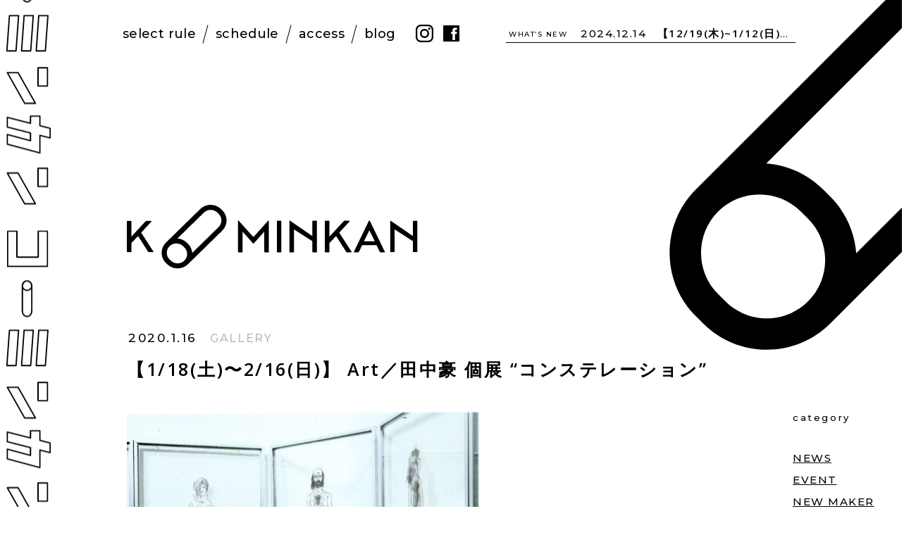

--- FILE ---
content_type: text/html; charset=UTF-8
request_url: http://ko-minkan.jp/archives/413
body_size: 9891
content:
<!DOCTYPE html>
<html dir="ltr" lang="ja" prefix="og: http://ogp.me/ns#">
<head>
<!-- Google tag (gtag.js) -->
<script async src="https://www.googletagmanager.com/gtag/js?id=G-ZYRLK4D0YN"></script>
<script>
  window.dataLayer = window.dataLayer || [];
  function gtag(){dataLayer.push(arguments);}
  gtag('js', new Date());

  gtag('config', 'G-ZYRLK4D0YN');
</script>
<meta charset="utf-8">
<title>【1/18(土)〜2/16(日)】 Art／田中豪 個展 “コンステレーション” | BLOG | コーミンカン - KOMINKAN</title>
	<style>img:is([sizes="auto" i], [sizes^="auto," i]) { contain-intrinsic-size: 3000px 1500px }</style>
	
		<!-- All in One SEO 4.8.2 - aioseo.com -->
	<meta name="robots" content="max-image-preview:large" />
	<meta name="author" content="kominkan"/>
	<link rel="canonical" href="http://ko-minkan.jp/archives/413" />
	<meta name="generator" content="All in One SEO (AIOSEO) 4.8.2" />
		<meta property="og:locale" content="ja_JP" />
		<meta property="og:site_name" content="KOMINKAN - コーミンカン | みらい長崎ココウォーク5F ライフスタイルストア・ギャラリー" />
		<meta property="og:type" content="blog" />
		<meta property="og:title" content="【1/18(土)〜2/16(日)】 Art／田中豪 個展 “コンステレーション” | BLOG | コーミンカン - KOMINKAN" />
		<meta property="og:url" content="http://ko-minkan.jp/archives/413" />
		<meta property="og:image" content="http://ko-minkan.jp/wp/wp-content/uploads/2020/01/bcb64f43893a22dc51cefc02d8fad340.jpg" />
		<meta property="og:image:width" content="2000" />
		<meta property="og:image:height" content="1403" />
		<meta name="twitter:card" content="summary" />
		<meta name="twitter:title" content="【1/18(土)〜2/16(日)】 Art／田中豪 個展 “コンステレーション” | BLOG | コーミンカン - KOMINKAN" />
		<meta name="twitter:image" content="http://ko-minkan.jp/wp/wp-content/uploads/2020/01/bcb64f43893a22dc51cefc02d8fad340.jpg" />
		<script type="application/ld+json" class="aioseo-schema">
			{"@context":"https:\/\/schema.org","@graph":[{"@type":"Article","@id":"http:\/\/ko-minkan.jp\/archives\/413#article","name":"\u30101\/18(\u571f)\u301c2\/16(\u65e5)\u3011 Art\uff0f\u7530\u4e2d\u8c6a \u500b\u5c55 \u201c\u30b3\u30f3\u30b9\u30c6\u30ec\u30fc\u30b7\u30e7\u30f3\u201d | BLOG | \u30b3\u30fc\u30df\u30f3\u30ab\u30f3 - KOMINKAN","headline":"\u30101\/18(\u571f)\u301c2\/16(\u65e5)\u3011 Art\uff0f\u7530\u4e2d\u8c6a \u500b\u5c55 \u201c\u30b3\u30f3\u30b9\u30c6\u30ec\u30fc\u30b7\u30e7\u30f3\u201d","author":{"@id":"http:\/\/ko-minkan.jp\/archives\/author\/kominkan#author"},"publisher":{"@id":"http:\/\/ko-minkan.jp\/#organization"},"image":{"@type":"ImageObject","url":"http:\/\/ko-minkan.jp\/wp\/wp-content\/uploads\/2020\/01\/bcb64f43893a22dc51cefc02d8fad340.jpg","width":2000,"height":1403},"datePublished":"2020-01-16T23:23:27+09:00","dateModified":"2020-01-16T23:30:25+09:00","inLanguage":"ja","mainEntityOfPage":{"@id":"http:\/\/ko-minkan.jp\/archives\/413#webpage"},"isPartOf":{"@id":"http:\/\/ko-minkan.jp\/archives\/413#webpage"},"articleSection":"GALLERY"},{"@type":"BreadcrumbList","@id":"http:\/\/ko-minkan.jp\/archives\/413#breadcrumblist","itemListElement":[{"@type":"ListItem","@id":"http:\/\/ko-minkan.jp\/#listItem","position":1,"name":"\u5bb6"}]},{"@type":"Organization","@id":"http:\/\/ko-minkan.jp\/#organization","name":"\u30b3\u30fc\u30df\u30f3\u30ab\u30f3 - KOMINKAN","url":"http:\/\/ko-minkan.jp\/","sameAs":["https:\/\/www.instagram.com\/kominkan\/"]},{"@type":"Person","@id":"http:\/\/ko-minkan.jp\/archives\/author\/kominkan#author","url":"http:\/\/ko-minkan.jp\/archives\/author\/kominkan","name":"kominkan","image":{"@type":"ImageObject","@id":"http:\/\/ko-minkan.jp\/archives\/413#authorImage","url":"https:\/\/secure.gravatar.com\/avatar\/d3de9c9cbd97485d01531ee4807bca606b7c6f9923462d0be2cfdda4bebf36f8?s=96&d=mm&r=g","width":96,"height":96,"caption":"kominkan"}},{"@type":"WebPage","@id":"http:\/\/ko-minkan.jp\/archives\/413#webpage","url":"http:\/\/ko-minkan.jp\/archives\/413","name":"\u30101\/18(\u571f)\u301c2\/16(\u65e5)\u3011 Art\uff0f\u7530\u4e2d\u8c6a \u500b\u5c55 \u201c\u30b3\u30f3\u30b9\u30c6\u30ec\u30fc\u30b7\u30e7\u30f3\u201d | BLOG | \u30b3\u30fc\u30df\u30f3\u30ab\u30f3 - KOMINKAN","inLanguage":"ja","isPartOf":{"@id":"http:\/\/ko-minkan.jp\/#website"},"breadcrumb":{"@id":"http:\/\/ko-minkan.jp\/archives\/413#breadcrumblist"},"author":{"@id":"http:\/\/ko-minkan.jp\/archives\/author\/kominkan#author"},"creator":{"@id":"http:\/\/ko-minkan.jp\/archives\/author\/kominkan#author"},"image":{"@type":"ImageObject","url":"http:\/\/ko-minkan.jp\/wp\/wp-content\/uploads\/2020\/01\/bcb64f43893a22dc51cefc02d8fad340.jpg","@id":"http:\/\/ko-minkan.jp\/archives\/413\/#mainImage","width":2000,"height":1403},"primaryImageOfPage":{"@id":"http:\/\/ko-minkan.jp\/archives\/413#mainImage"},"datePublished":"2020-01-16T23:23:27+09:00","dateModified":"2020-01-16T23:30:25+09:00"},{"@type":"WebSite","@id":"http:\/\/ko-minkan.jp\/#website","url":"http:\/\/ko-minkan.jp\/","name":"\u30b3\u30fc\u30df\u30f3\u30ab\u30f3 - KOMINKAN","inLanguage":"ja","publisher":{"@id":"http:\/\/ko-minkan.jp\/#organization"}}]}
		</script>
		<!-- All in One SEO -->

<link rel='stylesheet' id='wp-block-library-css' href='http://ko-minkan.jp/wp/wp-includes/css/dist/block-library/style.min.css?ver=6.8.3' type='text/css' media='all' />
<style id='classic-theme-styles-inline-css' type='text/css'>
/*! This file is auto-generated */
.wp-block-button__link{color:#fff;background-color:#32373c;border-radius:9999px;box-shadow:none;text-decoration:none;padding:calc(.667em + 2px) calc(1.333em + 2px);font-size:1.125em}.wp-block-file__button{background:#32373c;color:#fff;text-decoration:none}
</style>
<style id='global-styles-inline-css' type='text/css'>
:root{--wp--preset--aspect-ratio--square: 1;--wp--preset--aspect-ratio--4-3: 4/3;--wp--preset--aspect-ratio--3-4: 3/4;--wp--preset--aspect-ratio--3-2: 3/2;--wp--preset--aspect-ratio--2-3: 2/3;--wp--preset--aspect-ratio--16-9: 16/9;--wp--preset--aspect-ratio--9-16: 9/16;--wp--preset--color--black: #000000;--wp--preset--color--cyan-bluish-gray: #abb8c3;--wp--preset--color--white: #ffffff;--wp--preset--color--pale-pink: #f78da7;--wp--preset--color--vivid-red: #cf2e2e;--wp--preset--color--luminous-vivid-orange: #ff6900;--wp--preset--color--luminous-vivid-amber: #fcb900;--wp--preset--color--light-green-cyan: #7bdcb5;--wp--preset--color--vivid-green-cyan: #00d084;--wp--preset--color--pale-cyan-blue: #8ed1fc;--wp--preset--color--vivid-cyan-blue: #0693e3;--wp--preset--color--vivid-purple: #9b51e0;--wp--preset--gradient--vivid-cyan-blue-to-vivid-purple: linear-gradient(135deg,rgba(6,147,227,1) 0%,rgb(155,81,224) 100%);--wp--preset--gradient--light-green-cyan-to-vivid-green-cyan: linear-gradient(135deg,rgb(122,220,180) 0%,rgb(0,208,130) 100%);--wp--preset--gradient--luminous-vivid-amber-to-luminous-vivid-orange: linear-gradient(135deg,rgba(252,185,0,1) 0%,rgba(255,105,0,1) 100%);--wp--preset--gradient--luminous-vivid-orange-to-vivid-red: linear-gradient(135deg,rgba(255,105,0,1) 0%,rgb(207,46,46) 100%);--wp--preset--gradient--very-light-gray-to-cyan-bluish-gray: linear-gradient(135deg,rgb(238,238,238) 0%,rgb(169,184,195) 100%);--wp--preset--gradient--cool-to-warm-spectrum: linear-gradient(135deg,rgb(74,234,220) 0%,rgb(151,120,209) 20%,rgb(207,42,186) 40%,rgb(238,44,130) 60%,rgb(251,105,98) 80%,rgb(254,248,76) 100%);--wp--preset--gradient--blush-light-purple: linear-gradient(135deg,rgb(255,206,236) 0%,rgb(152,150,240) 100%);--wp--preset--gradient--blush-bordeaux: linear-gradient(135deg,rgb(254,205,165) 0%,rgb(254,45,45) 50%,rgb(107,0,62) 100%);--wp--preset--gradient--luminous-dusk: linear-gradient(135deg,rgb(255,203,112) 0%,rgb(199,81,192) 50%,rgb(65,88,208) 100%);--wp--preset--gradient--pale-ocean: linear-gradient(135deg,rgb(255,245,203) 0%,rgb(182,227,212) 50%,rgb(51,167,181) 100%);--wp--preset--gradient--electric-grass: linear-gradient(135deg,rgb(202,248,128) 0%,rgb(113,206,126) 100%);--wp--preset--gradient--midnight: linear-gradient(135deg,rgb(2,3,129) 0%,rgb(40,116,252) 100%);--wp--preset--font-size--small: 13px;--wp--preset--font-size--medium: 20px;--wp--preset--font-size--large: 36px;--wp--preset--font-size--x-large: 42px;--wp--preset--spacing--20: 0.44rem;--wp--preset--spacing--30: 0.67rem;--wp--preset--spacing--40: 1rem;--wp--preset--spacing--50: 1.5rem;--wp--preset--spacing--60: 2.25rem;--wp--preset--spacing--70: 3.38rem;--wp--preset--spacing--80: 5.06rem;--wp--preset--shadow--natural: 6px 6px 9px rgba(0, 0, 0, 0.2);--wp--preset--shadow--deep: 12px 12px 50px rgba(0, 0, 0, 0.4);--wp--preset--shadow--sharp: 6px 6px 0px rgba(0, 0, 0, 0.2);--wp--preset--shadow--outlined: 6px 6px 0px -3px rgba(255, 255, 255, 1), 6px 6px rgba(0, 0, 0, 1);--wp--preset--shadow--crisp: 6px 6px 0px rgba(0, 0, 0, 1);}:where(.is-layout-flex){gap: 0.5em;}:where(.is-layout-grid){gap: 0.5em;}body .is-layout-flex{display: flex;}.is-layout-flex{flex-wrap: wrap;align-items: center;}.is-layout-flex > :is(*, div){margin: 0;}body .is-layout-grid{display: grid;}.is-layout-grid > :is(*, div){margin: 0;}:where(.wp-block-columns.is-layout-flex){gap: 2em;}:where(.wp-block-columns.is-layout-grid){gap: 2em;}:where(.wp-block-post-template.is-layout-flex){gap: 1.25em;}:where(.wp-block-post-template.is-layout-grid){gap: 1.25em;}.has-black-color{color: var(--wp--preset--color--black) !important;}.has-cyan-bluish-gray-color{color: var(--wp--preset--color--cyan-bluish-gray) !important;}.has-white-color{color: var(--wp--preset--color--white) !important;}.has-pale-pink-color{color: var(--wp--preset--color--pale-pink) !important;}.has-vivid-red-color{color: var(--wp--preset--color--vivid-red) !important;}.has-luminous-vivid-orange-color{color: var(--wp--preset--color--luminous-vivid-orange) !important;}.has-luminous-vivid-amber-color{color: var(--wp--preset--color--luminous-vivid-amber) !important;}.has-light-green-cyan-color{color: var(--wp--preset--color--light-green-cyan) !important;}.has-vivid-green-cyan-color{color: var(--wp--preset--color--vivid-green-cyan) !important;}.has-pale-cyan-blue-color{color: var(--wp--preset--color--pale-cyan-blue) !important;}.has-vivid-cyan-blue-color{color: var(--wp--preset--color--vivid-cyan-blue) !important;}.has-vivid-purple-color{color: var(--wp--preset--color--vivid-purple) !important;}.has-black-background-color{background-color: var(--wp--preset--color--black) !important;}.has-cyan-bluish-gray-background-color{background-color: var(--wp--preset--color--cyan-bluish-gray) !important;}.has-white-background-color{background-color: var(--wp--preset--color--white) !important;}.has-pale-pink-background-color{background-color: var(--wp--preset--color--pale-pink) !important;}.has-vivid-red-background-color{background-color: var(--wp--preset--color--vivid-red) !important;}.has-luminous-vivid-orange-background-color{background-color: var(--wp--preset--color--luminous-vivid-orange) !important;}.has-luminous-vivid-amber-background-color{background-color: var(--wp--preset--color--luminous-vivid-amber) !important;}.has-light-green-cyan-background-color{background-color: var(--wp--preset--color--light-green-cyan) !important;}.has-vivid-green-cyan-background-color{background-color: var(--wp--preset--color--vivid-green-cyan) !important;}.has-pale-cyan-blue-background-color{background-color: var(--wp--preset--color--pale-cyan-blue) !important;}.has-vivid-cyan-blue-background-color{background-color: var(--wp--preset--color--vivid-cyan-blue) !important;}.has-vivid-purple-background-color{background-color: var(--wp--preset--color--vivid-purple) !important;}.has-black-border-color{border-color: var(--wp--preset--color--black) !important;}.has-cyan-bluish-gray-border-color{border-color: var(--wp--preset--color--cyan-bluish-gray) !important;}.has-white-border-color{border-color: var(--wp--preset--color--white) !important;}.has-pale-pink-border-color{border-color: var(--wp--preset--color--pale-pink) !important;}.has-vivid-red-border-color{border-color: var(--wp--preset--color--vivid-red) !important;}.has-luminous-vivid-orange-border-color{border-color: var(--wp--preset--color--luminous-vivid-orange) !important;}.has-luminous-vivid-amber-border-color{border-color: var(--wp--preset--color--luminous-vivid-amber) !important;}.has-light-green-cyan-border-color{border-color: var(--wp--preset--color--light-green-cyan) !important;}.has-vivid-green-cyan-border-color{border-color: var(--wp--preset--color--vivid-green-cyan) !important;}.has-pale-cyan-blue-border-color{border-color: var(--wp--preset--color--pale-cyan-blue) !important;}.has-vivid-cyan-blue-border-color{border-color: var(--wp--preset--color--vivid-cyan-blue) !important;}.has-vivid-purple-border-color{border-color: var(--wp--preset--color--vivid-purple) !important;}.has-vivid-cyan-blue-to-vivid-purple-gradient-background{background: var(--wp--preset--gradient--vivid-cyan-blue-to-vivid-purple) !important;}.has-light-green-cyan-to-vivid-green-cyan-gradient-background{background: var(--wp--preset--gradient--light-green-cyan-to-vivid-green-cyan) !important;}.has-luminous-vivid-amber-to-luminous-vivid-orange-gradient-background{background: var(--wp--preset--gradient--luminous-vivid-amber-to-luminous-vivid-orange) !important;}.has-luminous-vivid-orange-to-vivid-red-gradient-background{background: var(--wp--preset--gradient--luminous-vivid-orange-to-vivid-red) !important;}.has-very-light-gray-to-cyan-bluish-gray-gradient-background{background: var(--wp--preset--gradient--very-light-gray-to-cyan-bluish-gray) !important;}.has-cool-to-warm-spectrum-gradient-background{background: var(--wp--preset--gradient--cool-to-warm-spectrum) !important;}.has-blush-light-purple-gradient-background{background: var(--wp--preset--gradient--blush-light-purple) !important;}.has-blush-bordeaux-gradient-background{background: var(--wp--preset--gradient--blush-bordeaux) !important;}.has-luminous-dusk-gradient-background{background: var(--wp--preset--gradient--luminous-dusk) !important;}.has-pale-ocean-gradient-background{background: var(--wp--preset--gradient--pale-ocean) !important;}.has-electric-grass-gradient-background{background: var(--wp--preset--gradient--electric-grass) !important;}.has-midnight-gradient-background{background: var(--wp--preset--gradient--midnight) !important;}.has-small-font-size{font-size: var(--wp--preset--font-size--small) !important;}.has-medium-font-size{font-size: var(--wp--preset--font-size--medium) !important;}.has-large-font-size{font-size: var(--wp--preset--font-size--large) !important;}.has-x-large-font-size{font-size: var(--wp--preset--font-size--x-large) !important;}
:where(.wp-block-post-template.is-layout-flex){gap: 1.25em;}:where(.wp-block-post-template.is-layout-grid){gap: 1.25em;}
:where(.wp-block-columns.is-layout-flex){gap: 2em;}:where(.wp-block-columns.is-layout-grid){gap: 2em;}
:root :where(.wp-block-pullquote){font-size: 1.5em;line-height: 1.6;}
</style>
<style id='akismet-widget-style-inline-css' type='text/css'>

			.a-stats {
				--akismet-color-mid-green: #357b49;
				--akismet-color-white: #fff;
				--akismet-color-light-grey: #f6f7f7;

				max-width: 350px;
				width: auto;
			}

			.a-stats * {
				all: unset;
				box-sizing: border-box;
			}

			.a-stats strong {
				font-weight: 600;
			}

			.a-stats a.a-stats__link,
			.a-stats a.a-stats__link:visited,
			.a-stats a.a-stats__link:active {
				background: var(--akismet-color-mid-green);
				border: none;
				box-shadow: none;
				border-radius: 8px;
				color: var(--akismet-color-white);
				cursor: pointer;
				display: block;
				font-family: -apple-system, BlinkMacSystemFont, 'Segoe UI', 'Roboto', 'Oxygen-Sans', 'Ubuntu', 'Cantarell', 'Helvetica Neue', sans-serif;
				font-weight: 500;
				padding: 12px;
				text-align: center;
				text-decoration: none;
				transition: all 0.2s ease;
			}

			/* Extra specificity to deal with TwentyTwentyOne focus style */
			.widget .a-stats a.a-stats__link:focus {
				background: var(--akismet-color-mid-green);
				color: var(--akismet-color-white);
				text-decoration: none;
			}

			.a-stats a.a-stats__link:hover {
				filter: brightness(110%);
				box-shadow: 0 4px 12px rgba(0, 0, 0, 0.06), 0 0 2px rgba(0, 0, 0, 0.16);
			}

			.a-stats .count {
				color: var(--akismet-color-white);
				display: block;
				font-size: 1.5em;
				line-height: 1.4;
				padding: 0 13px;
				white-space: nowrap;
			}
		
</style>
<link rel="https://api.w.org/" href="http://ko-minkan.jp/wp-json/" /><link rel="alternate" title="JSON" type="application/json" href="http://ko-minkan.jp/wp-json/wp/v2/posts/413" /><link rel="EditURI" type="application/rsd+xml" title="RSD" href="http://ko-minkan.jp/wp/xmlrpc.php?rsd" />
<link rel='shortlink' href='http://ko-minkan.jp/?p=413' />
<link rel="alternate" title="oEmbed (JSON)" type="application/json+oembed" href="http://ko-minkan.jp/wp-json/oembed/1.0/embed?url=http%3A%2F%2Fko-minkan.jp%2Farchives%2F413" />
<link rel="alternate" title="oEmbed (XML)" type="text/xml+oembed" href="http://ko-minkan.jp/wp-json/oembed/1.0/embed?url=http%3A%2F%2Fko-minkan.jp%2Farchives%2F413&#038;format=xml" />
<meta http-equiv="X-UA-Compatible" content="IE=edge">
<meta name="viewport" content="width=1300, user-scalable=yes">
<meta name="format-detection" content="telephone=no">
<link rel="alternate" type="application/rss+xml" title="RSS 2.0" href="http://ko-minkan.jp/feed">
<link rel="alternate" type="text/xml" title="RSS .92" href="http://ko-minkan.jp/feed/rss">
<link rel="alternate" type="application/atom+xml" title="Atom 1.0" href="http://ko-minkan.jp/feed/atom">
<link rel="alternate" type="application/rss+xml" title="RSS" href="http://ko-minkan.jp/index.rdf">
<link rel="icon" href="http://ko-minkan.jp/wp/wp-content/themes/kominkan/favicon.ico" type="image/vnd.microsoft.icon">
<link rel="shortcut icon" href="http://ko-minkan.jp/wp/wp-content/themes/kominkan/favicon.ico">
<link rel="apple-touch-icon-precomposed" href="/_ico/icon.png">
<link rel="stylesheet" href="http://ko-minkan.jp/wp/wp-content/themes/kominkan/css/reset.css">
<link rel="stylesheet" href="http://ko-minkan.jp/wp/wp-content/themes/kominkan/style.css">
<link rel="stylesheet" href="http://ko-minkan.jp/wp/wp-content/themes/kominkan/css/top.css?202601220302">
<link rel="stylesheet" href="http://ko-minkan.jp/wp/wp-content/themes/kominkan/css/blog.css">
<link rel="stylesheet" href="http://ko-minkan.jp/wp/wp-content/themes/kominkan/css/slick.css">

<meta property="og:locale" content="ja_JP">
<meta property="fb:admins" content="">
<meta property="og:site_name" content="コーミンカン &#8211; KOMINKAN">
<meta property="og:type" content="blog">
<meta property='og:url' content="http://ko-minkan.jp/archives/413">
<meta property='og:title' content="【1/18(土)〜2/16(日)】 Art／田中豪 個展 “コンステレーション” | BLOG | コーミンカン &#8211; KOMINKAN">
<meta property='og:description' content="
&nbsp;
“コンステレーション”とは、“星座”と訳したり、
心理学用語では“布置、配置”と訳されます。
今回の展示では、名前も物語もないキャラクターたちを
星々に見立てて、壁に配置します。
星の何気ない配置によって、星座の名が付けられ物語のイメージが生まれるように、
キャラクターたちの何気ない配置によって、
観賞される方々の頭の中に、物語のイメージを生じさせようと試みました。
奇妙で滑稽なキャラクターたちの姿を、是非楽しんでいってください。
&nbsp;
&nbsp;
&nbsp;

">
<meta name="description" content="
&nbsp;
“コンステレーション”とは、“星座”と訳したり、
心理学用語では“布置、配置”と訳されます。
今回の展示では、名前も物語もないキャラクターたちを
星々に見立てて、壁に配置します。
星の何気ない配置によって、星座の名が付けられ物語のイメージが生まれるように、
キャラクターたちの何気ない配置によって、
観賞される方々の頭の中に、物語のイメージを生じさせようと試みました。
奇妙で滑稽なキャラクターたちの姿を、是非楽しんでいってください。
&nbsp;
&nbsp;
&nbsp;

">
</head>

<body id="pc">
<div id="loading"></div>


<div id="wrap">
<div class="logo-mark-fix">
	<i></i>
	<img src="http://ko-minkan.jp/wp/wp-content/themes/kominkan/img/share/logo-mark.svg">
</div>
<div class="logo-loop slider-logo"></div>

<header>
	<div class="inner">
				<nav class="gnav font-sans">
	<ul>
		<li id="gnav-rule"><a href="http://ko-minkan.jp/#sec-rule" title="セレクトルール">select rule</a></li>
		<li id="gnav-schedule"><a href="http://ko-minkan.jp/#sec-schedule" title="スケジュール">schedule</a></li>
		<li id="gnav-access"><a href="http://ko-minkan.jp/#footer" title="アクセス">access</a></li>
		<li id="gnav-blog"><a href="http://ko-minkan.jp/blog" title="ブログ">blog</a></li>
	</ul>
</nav>		<ul class="sns-list">
	<li><a href="https://www.instagram.com/kominkan/" target="_blank" title="instagram"><img src="http://ko-minkan.jp/wp/wp-content/themes/kominkan/img/share/ico-instagram.svg" alt="instagram"></a></li>
	<li><a href="https://www.facebook.com/Kominkan-405842416558442" target="_blank" title="facebook"><img src="http://ko-minkan.jp/wp/wp-content/themes/kominkan/img/share/ico-facebook.svg" alt="facebook"></a></li>
</ul>
				<div class="blog-top">
			<h2 class="font-sans">WHAT’S NEW</h2>
			<div class="slider-blog">
								<article><a href="http://ko-minkan.jp/archives/1744" title="【12/19(木)~1/12(日)】KURODA／クロダ">
					<time class="font-sans">2024.12.14</time>
					<span>【12/19(木)~1/12(日)】KURODA／クロダ</span>
				</a></article>
								<article><a href="http://ko-minkan.jp/archives/1743" title="【12/19(木)~1/12(日)】西口靴下／にしぐちくつした">
					<time class="font-sans">2024.12.14</time>
					<span>【12/19(木)~1/12(日)】西口靴下／にしぐちくつした</span>
				</a></article>
								<article><a href="http://ko-minkan.jp/archives/1742" title="【12/19(木)~1/12(日)】SUMIZUMI／スミズミ">
					<time class="font-sans">2024.12.14</time>
					<span>【12/19(木)~1/12(日)】SUMIZUMI／スミズミ</span>
				</a></article>
								<article><a href="http://ko-minkan.jp/archives/1745" title="【12/19(木)~1/12(日)】Workshop／AYAMI TOMINAGA exhibition  コラージュで オリジナルの スマホケースを 作りましょう！">
					<time class="font-sans">2024.12.14</time>
					<span>【12/19(木)~1/12(日)】Workshop／AYAMI TOMINAGA exhibition  コラージュで オリジナルの スマホケースを 作りましょう！</span>
				</a></article>
								<article><a href="http://ko-minkan.jp/archives/1741" title="【12/19(木)~1/12(日)】Art／AYAMI TOMINAGA exhibition Overwrite">
					<time class="font-sans">2024.12.14</time>
					<span>【12/19(木)~1/12(日)】Art／AYAMI TOMINAGA exhibition Overwrite</span>
				</a></article>
								<article><a href="http://ko-minkan.jp/archives/1740" title="【12/19(木)~1/12(日)】Special／みんなのお墨付き！">
					<time class="font-sans">2024.12.14</time>
					<span>【12/19(木)~1/12(日)】Special／みんなのお墨付き！</span>
				</a></article>
								<article><a href="http://ko-minkan.jp/archives/1935" title="【1/16(金)~2/15(日)】SPECIAL／北風と花">
					<time class="font-sans">2026.1.16</time>
					<span>【1/16(金)~2/15(日)】SPECIAL／北風と花</span>
				</a></article>
								<article><a href="http://ko-minkan.jp/archives/1930" title="【1/16(金)~2/15(日)】ART／花はこう咲くみたいな話">
					<time class="font-sans">2026.1.16</time>
					<span>【1/16(金)~2/15(日)】ART／花はこう咲くみたいな話</span>
				</a></article>
								<article><a href="http://ko-minkan.jp/archives/1928" title="【12/18(木)~1/12(月・祝)】ART／「踊るひらがな」展 Calligraphy Challenge">
					<time class="font-sans">2025.12.15</time>
					<span>【12/18(木)~1/12(月・祝)】ART／「踊るひらがな」展 Calligraphy Challenge</span>
				</a></article>
							</div>
		</div>
					</div>
</header>

<main id="mainContents">
<div id="blogContents" class="single">
<div class="title-page">
	<div class="logo"><a href="http://ko-minkan.jp" title="トップページ"><img src="http://ko-minkan.jp/wp/wp-content/themes/kominkan/img/share/logo.svg" alt="KOMINKAN - コーミンカン"></a></div>
</div>


<div class="blog-area">
	<article>
		<div class="blog-title">
			<div class="font-sans">
				<time>2020.1.16</time>
				<ul class="post-categories">
	<li><a href="http://ko-minkan.jp/archives/category/gallery" rel="category tag">GALLERY</a></li></ul>			</div>
			<h1>【1/18(土)〜2/16(日)】 Art／田中豪 個展 “コンステレーション”</h1>
		</div>
		<div class="blog-main">
		<p><img fetchpriority="high" decoding="async" class="alignnone wp-image-414" src="http://ko-minkan.jp/wp/wp-content/uploads/2020/01/bcb64f43893a22dc51cefc02d8fad340-870x610.jpg" alt="" width="500" height="351" srcset="http://ko-minkan.jp/wp/wp-content/uploads/2020/01/bcb64f43893a22dc51cefc02d8fad340-870x610.jpg 870w, http://ko-minkan.jp/wp/wp-content/uploads/2020/01/bcb64f43893a22dc51cefc02d8fad340-768x539.jpg 768w, http://ko-minkan.jp/wp/wp-content/uploads/2020/01/bcb64f43893a22dc51cefc02d8fad340.jpg 2000w" sizes="(max-width: 500px) 100vw, 500px" /><img decoding="async" class="alignnone wp-image-415" src="http://ko-minkan.jp/wp/wp-content/uploads/2020/01/7709e82e5e2a6a3108ad47b2d7ec514e-870x607.jpg" alt="" width="500" height="349" srcset="http://ko-minkan.jp/wp/wp-content/uploads/2020/01/7709e82e5e2a6a3108ad47b2d7ec514e-870x607.jpg 870w, http://ko-minkan.jp/wp/wp-content/uploads/2020/01/7709e82e5e2a6a3108ad47b2d7ec514e-768x536.jpg 768w, http://ko-minkan.jp/wp/wp-content/uploads/2020/01/7709e82e5e2a6a3108ad47b2d7ec514e.jpg 2000w" sizes="(max-width: 500px) 100vw, 500px" /><img decoding="async" class="alignnone wp-image-416" src="http://ko-minkan.jp/wp/wp-content/uploads/2020/01/e8f6d751f262d326b6ce94e58d7be6ee-870x1226.jpg" alt="" width="500" height="705" srcset="http://ko-minkan.jp/wp/wp-content/uploads/2020/01/e8f6d751f262d326b6ce94e58d7be6ee-870x1226.jpg 870w, http://ko-minkan.jp/wp/wp-content/uploads/2020/01/e8f6d751f262d326b6ce94e58d7be6ee-768x1082.jpg 768w, http://ko-minkan.jp/wp/wp-content/uploads/2020/01/e8f6d751f262d326b6ce94e58d7be6ee.jpg 1419w" sizes="(max-width: 500px) 100vw, 500px" /></p>
<p>&nbsp;</p>
<p>“コンステレーション”とは、“星座”と訳したり、<br />
心理学用語では“布置、配置”と訳されます。<br />
今回の展示では、名前も物語もないキャラクターたちを<br />
星々に見立てて、壁に配置します。</p>
<p>星の何気ない配置によって、星座の名が付けられ物語のイメージが生まれるように、<br />
キャラクターたちの何気ない配置によって、<br />
観賞される方々の頭の中に、物語のイメージを生じさせようと試みました。</p>
<p>奇妙で滑稽なキャラクターたちの姿を、是非楽しんでいってください。</p>
<p>&nbsp;</p>
<p>&nbsp;</p>
<p>&nbsp;</p>
<p><img decoding="async" class="alignnone wp-image-417" src="http://ko-minkan.jp/wp/wp-content/uploads/2020/01/64c43737996ad4cea42c5517b24e0bac-870x1018.jpg" alt="" width="200" height="234" srcset="http://ko-minkan.jp/wp/wp-content/uploads/2020/01/64c43737996ad4cea42c5517b24e0bac-870x1018.jpg 870w, http://ko-minkan.jp/wp/wp-content/uploads/2020/01/64c43737996ad4cea42c5517b24e0bac-768x899.jpg 768w, http://ko-minkan.jp/wp/wp-content/uploads/2020/01/64c43737996ad4cea42c5517b24e0bac.jpg 1317w" sizes="(max-width: 200px) 100vw, 200px" /></p>
		</div>
				<div class="sec-table">
				<h3>田中 豪（たなか ごう）</h3>		<table class="blog-table">
									<tr>
				<th>プロフィール</th>
				<td>1983年 長崎県生まれ。京都府在住。<br />
2011年「ザ・チョイス」入選、<br />
2012年には、グラフィック界の次世代を担う若手を発掘する<br />
「1_WALL」展 第6回グランプリを獲得。<br />
「DISCO」（2013年 銀座）や「ユーレイヒョーホン」（2015年 大阪）<br />
「ICONS」（2016年 京都）など各地で個展をひらく。</td>
			</tr>
						<tr>
				<th>在廊日</th>
				<td>1/18(土)、1/19(日)、2/2(日)、2/16(日)<br />
10:00〜17:00　※時間は共通</td>
			</tr>
								</table>
				<h3>ワークショップ｜スクリーントーンを貼ってみよう</h3>		<table class="blog-table">
									<tr>
				<th>内容</th>
				<td>田中豪さんの絵にスクリーントーンを貼ってみましょう。<br />
イラストのお持ち込みも可能です。</td>
			</tr>
						<tr>
				<th>日時</th>
				<td>2/2(日)<br />
10:00〜12:00、13:00〜17:00</td>
			</tr>
						<tr>
				<th>所要時間</th>
				<td>30分ほど</td>
			</tr>
						<tr>
				<th>参加費</th>
				<td>500円（税抜）</td>
			</tr>
						<tr>
				<th>場所</th>
				<td>coco gallery</td>
			</tr>
						<tr>
				<th>予約</th>
				<td>不要、随時受付</td>
			</tr>
								</table>
				</div>
		
				<ul class="blog-link">
					<li class="btn-link"><a href="https://www.instagram.com/ugokanata.1093/" target="blank" title="Instagram@ugokanata.1093">Instagram@ugokanata.1093</a></li>
						</ul>
			</article>
</div>

<aside class="side-area font-sans">
	<h2>category</h2>
	<ul class="category-list">
			<li class="cat-item cat-item-1"><a href="http://ko-minkan.jp/archives/category/news">NEWS</a>
</li>
	<li class="cat-item cat-item-2"><a href="http://ko-minkan.jp/archives/category/event">EVENT</a>
</li>
	<li class="cat-item cat-item-3"><a href="http://ko-minkan.jp/archives/category/new-maker">NEW MAKER</a>
</li>
	<li class="cat-item cat-item-4"><a href="http://ko-minkan.jp/archives/category/workshop">WORKSHOP</a>
</li>
	<li class="cat-item cat-item-5"><a href="http://ko-minkan.jp/archives/category/gallery">GALLERY</a>
</li>
	</ul>
	<h2>archive</h2>
	<dl>
				<dt><a  href="http://ko-minkan.jp/archives/date/2026">
			2026		</a></dt>
		<dd>
						<div><a  href="http://ko-minkan.jp/archives/date/2026/01">
				2026.01			</a></div>
					</dd>
				<dt><a  href="http://ko-minkan.jp/archives/date/2025">
			2025		</a></dt>
		<dd>
						<div><a  href="http://ko-minkan.jp/archives/date/2025/12">
				2025.12			</a></div>
						<div><a  href="http://ko-minkan.jp/archives/date/2025/10">
				2025.10			</a></div>
						<div><a  href="http://ko-minkan.jp/archives/date/2025/09">
				2025.09			</a></div>
						<div><a  href="http://ko-minkan.jp/archives/date/2025/08">
				2025.08			</a></div>
						<div><a  href="http://ko-minkan.jp/archives/date/2025/06">
				2025.06			</a></div>
						<div><a  href="http://ko-minkan.jp/archives/date/2025/04">
				2025.04			</a></div>
						<div><a  href="http://ko-minkan.jp/archives/date/2025/02">
				2025.02			</a></div>
					</dd>
				<dt><a  href="http://ko-minkan.jp/archives/date/2024">
			2024		</a></dt>
		<dd>
						<div><a  href="http://ko-minkan.jp/archives/date/2024/12">
				2024.12			</a></div>
						<div><a  href="http://ko-minkan.jp/archives/date/2024/11">
				2024.11			</a></div>
						<div><a  href="http://ko-minkan.jp/archives/date/2024/10">
				2024.10			</a></div>
						<div><a  href="http://ko-minkan.jp/archives/date/2024/09">
				2024.09			</a></div>
						<div><a  href="http://ko-minkan.jp/archives/date/2024/08">
				2024.08			</a></div>
						<div><a  href="http://ko-minkan.jp/archives/date/2024/07">
				2024.07			</a></div>
						<div><a  href="http://ko-minkan.jp/archives/date/2024/06">
				2024.06			</a></div>
						<div><a  href="http://ko-minkan.jp/archives/date/2024/05">
				2024.05			</a></div>
						<div><a  href="http://ko-minkan.jp/archives/date/2024/04">
				2024.04			</a></div>
						<div><a  href="http://ko-minkan.jp/archives/date/2024/03">
				2024.03			</a></div>
						<div><a  href="http://ko-minkan.jp/archives/date/2024/02">
				2024.02			</a></div>
						<div><a  href="http://ko-minkan.jp/archives/date/2024/01">
				2024.01			</a></div>
					</dd>
				<dt><a  href="http://ko-minkan.jp/archives/date/2023">
			2023		</a></dt>
		<dd>
						<div><a  href="http://ko-minkan.jp/archives/date/2023/12">
				2023.12			</a></div>
						<div><a  href="http://ko-minkan.jp/archives/date/2023/11">
				2023.11			</a></div>
						<div><a  href="http://ko-minkan.jp/archives/date/2023/10">
				2023.10			</a></div>
						<div><a  href="http://ko-minkan.jp/archives/date/2023/08">
				2023.08			</a></div>
						<div><a  href="http://ko-minkan.jp/archives/date/2023/07">
				2023.07			</a></div>
						<div><a  href="http://ko-minkan.jp/archives/date/2023/06">
				2023.06			</a></div>
						<div><a  href="http://ko-minkan.jp/archives/date/2023/05">
				2023.05			</a></div>
						<div><a  href="http://ko-minkan.jp/archives/date/2023/04">
				2023.04			</a></div>
						<div><a  href="http://ko-minkan.jp/archives/date/2023/03">
				2023.03			</a></div>
						<div><a  href="http://ko-minkan.jp/archives/date/2023/02">
				2023.02			</a></div>
					</dd>
				<dt><a  href="http://ko-minkan.jp/archives/date/2022">
			2022		</a></dt>
		<dd>
						<div><a  href="http://ko-minkan.jp/archives/date/2022/12">
				2022.12			</a></div>
						<div><a  href="http://ko-minkan.jp/archives/date/2022/11">
				2022.11			</a></div>
						<div><a  href="http://ko-minkan.jp/archives/date/2022/10">
				2022.10			</a></div>
						<div><a  href="http://ko-minkan.jp/archives/date/2022/09">
				2022.09			</a></div>
						<div><a  href="http://ko-minkan.jp/archives/date/2022/08">
				2022.08			</a></div>
						<div><a  href="http://ko-minkan.jp/archives/date/2022/07">
				2022.07			</a></div>
						<div><a  href="http://ko-minkan.jp/archives/date/2022/06">
				2022.06			</a></div>
						<div><a  href="http://ko-minkan.jp/archives/date/2022/05">
				2022.05			</a></div>
						<div><a  href="http://ko-minkan.jp/archives/date/2022/04">
				2022.04			</a></div>
						<div><a  href="http://ko-minkan.jp/archives/date/2022/03">
				2022.03			</a></div>
						<div><a  href="http://ko-minkan.jp/archives/date/2022/01">
				2022.01			</a></div>
					</dd>
				<dt><a  href="http://ko-minkan.jp/archives/date/2021">
			2021		</a></dt>
		<dd>
						<div><a  href="http://ko-minkan.jp/archives/date/2021/12">
				2021.12			</a></div>
						<div><a  href="http://ko-minkan.jp/archives/date/2021/11">
				2021.11			</a></div>
						<div><a  href="http://ko-minkan.jp/archives/date/2021/10">
				2021.10			</a></div>
						<div><a  href="http://ko-minkan.jp/archives/date/2021/09">
				2021.09			</a></div>
						<div><a  href="http://ko-minkan.jp/archives/date/2021/08">
				2021.08			</a></div>
						<div><a  href="http://ko-minkan.jp/archives/date/2021/07">
				2021.07			</a></div>
						<div><a  href="http://ko-minkan.jp/archives/date/2021/06">
				2021.06			</a></div>
						<div><a  href="http://ko-minkan.jp/archives/date/2021/05">
				2021.05			</a></div>
						<div><a  href="http://ko-minkan.jp/archives/date/2021/04">
				2021.04			</a></div>
						<div><a  href="http://ko-minkan.jp/archives/date/2021/03">
				2021.03			</a></div>
						<div><a  href="http://ko-minkan.jp/archives/date/2021/02">
				2021.02			</a></div>
					</dd>
				<dt><a  href="http://ko-minkan.jp/archives/date/2020">
			2020		</a></dt>
		<dd>
						<div><a  href="http://ko-minkan.jp/archives/date/2020/12">
				2020.12			</a></div>
						<div><a  href="http://ko-minkan.jp/archives/date/2020/11">
				2020.11			</a></div>
						<div><a  href="http://ko-minkan.jp/archives/date/2020/10">
				2020.10			</a></div>
						<div><a  href="http://ko-minkan.jp/archives/date/2020/09">
				2020.09			</a></div>
						<div><a  href="http://ko-minkan.jp/archives/date/2020/08">
				2020.08			</a></div>
						<div><a  href="http://ko-minkan.jp/archives/date/2020/07">
				2020.07			</a></div>
						<div><a  href="http://ko-minkan.jp/archives/date/2020/06">
				2020.06			</a></div>
						<div><a  href="http://ko-minkan.jp/archives/date/2020/05">
				2020.05			</a></div>
						<div><a  href="http://ko-minkan.jp/archives/date/2020/04">
				2020.04			</a></div>
						<div><a  href="http://ko-minkan.jp/archives/date/2020/03">
				2020.03			</a></div>
						<div><a  href="http://ko-minkan.jp/archives/date/2020/02">
				2020.02			</a></div>
						<div><a  href="http://ko-minkan.jp/archives/date/2020/01">
				2020.01			</a></div>
					</dd>
				<dt><a  href="http://ko-minkan.jp/archives/date/2019">
			2019		</a></dt>
		<dd>
						<div><a  href="http://ko-minkan.jp/archives/date/2019/12">
				2019.12			</a></div>
						<div><a  href="http://ko-minkan.jp/archives/date/2019/11">
				2019.11			</a></div>
						<div><a  href="http://ko-minkan.jp/archives/date/2019/09">
				2019.09			</a></div>
						<div><a  href="http://ko-minkan.jp/archives/date/2019/08">
				2019.08			</a></div>
						<div><a  href="http://ko-minkan.jp/archives/date/2019/07">
				2019.07			</a></div>
						<div><a  href="http://ko-minkan.jp/archives/date/2019/06">
				2019.06			</a></div>
						<div><a  href="http://ko-minkan.jp/archives/date/2019/05">
				2019.05			</a></div>
						<div><a  href="http://ko-minkan.jp/archives/date/2019/04">
				2019.04			</a></div>
					</dd>
				<dt><a  href="http://ko-minkan.jp/archives/date/2018">
			2018		</a></dt>
		<dd>
						<div><a  href="http://ko-minkan.jp/archives/date/2018/11">
				2018.11			</a></div>
						<div><a  href="http://ko-minkan.jp/archives/date/2018/10">
				2018.10			</a></div>
						<div><a  href="http://ko-minkan.jp/archives/date/2018/09">
				2018.09			</a></div>
						<div><a  href="http://ko-minkan.jp/archives/date/2018/08">
				2018.08			</a></div>
						<div><a  href="http://ko-minkan.jp/archives/date/2018/07">
				2018.07			</a></div>
					</dd>
	</dl>
</aside>



</div>

</div>
</main><!-- /#mainContents -->

<footer id="footer">
	<div class="inner">
		<div class="logo"><a href="http://ko-minkan.jp" title="トップページ"><img src="http://ko-minkan.jp/wp/wp-content/themes/kominkan/img/share/logo.svg" alt="KOMINKAN - コーミンカン"></a></div>
		<address><span>852-8104</span>
		長崎県長崎市茂里町1番55 COCOWALK 5F<br>
		TEL 095-814-0828 / OPEN 10:00-21:00<br>
		<a href="&#109;a&#105;&#108;&#116;&#111;&#58;k&#97;&#105;r&#97;n&#64;ko-&#109;&#105;nka&#110;.jp">&#107;a&#105;&#114;an&#64;k&#111;&#45;&#109;&#105;nk&#97;&#110;.jp</a></address>
		<ul class="sns-list">
	<li><a href="https://www.instagram.com/kominkan/" target="_blank" title="instagram"><img src="http://ko-minkan.jp/wp/wp-content/themes/kominkan/img/share/ico-instagram.svg" alt="instagram"></a></li>
	<li><a href="https://www.facebook.com/Kominkan-405842416558442" target="_blank" title="facebook"><img src="http://ko-minkan.jp/wp/wp-content/themes/kominkan/img/share/ico-facebook.svg" alt="facebook"></a></li>
</ul>
			</div>
	<!-- 	<div class="date"><img src="http://ko-minkan.jp/wp/wp-content/themes/kominkan/img/share/date-s.svg" alt="2018.7.20 FRI OPEN みらい長崎ココウォーク5Fにオープン！"></div> -->
		<div id="gMap"><iframe src="https://www.google.com/maps/embed?pb=!1m18!1m12!1m3!1d3355.124118217707!2d129.8626314159384!3d32.762440992033966!2m3!1f0!2f0!3f0!3m2!1i1024!2i768!4f13.1!3m3!1m2!1s0x3515532c3ac5bced%3A0xbb1bdab676b5a6e2!2z44Kz44O844Of44Oz44Kr44OzIEtPTUlOS0FO!5e0!3m2!1sja!2sjp!4v1535973806934" width="100%" height="545" frameborder="0" style="border:0" allowfullscreen></iframe></div>
</footer>

</div><!-- /#wrap -->

<script type="speculationrules">
{"prefetch":[{"source":"document","where":{"and":[{"href_matches":"\/*"},{"not":{"href_matches":["\/wp\/wp-*.php","\/wp\/wp-admin\/*","\/wp\/wp-content\/uploads\/*","\/wp\/wp-content\/*","\/wp\/wp-content\/plugins\/*","\/wp\/wp-content\/themes\/kominkan\/*","\/*\\?(.+)"]}},{"not":{"selector_matches":"a[rel~=\"nofollow\"]"}},{"not":{"selector_matches":".no-prefetch, .no-prefetch a"}}]},"eagerness":"conservative"}]}
</script>

<script src="http://ko-minkan.jp/wp/wp-content/themes/kominkan/js/jquery.min.js"></script>
<script src="http://ko-minkan.jp/wp/wp-content/themes/kominkan/js/jquery.pjax.min.js"></script>

<script src="http://ko-minkan.jp/wp/wp-content/themes/kominkan/js/slick.min.js"></script>
<script src="http://ko-minkan.jp/wp/wp-content/themes/kominkan/js/jquery.matchHeight-min.js"></script>
<script src="http://ko-minkan.jp/wp/wp-content/themes/kominkan/js/velocity.js"></script>
<script src="http://ko-minkan.jp/wp/wp-content/themes/kominkan/js/init.js"></script>

<link href="https://fonts.googleapis.com/css?family=Montserrat:500,400" rel="stylesheet">
<link href="https://fonts.googleapis.com/css?family=Open+Sans:400,600" rel="stylesheet">

</body>
</html>

--- FILE ---
content_type: text/css
request_url: http://ko-minkan.jp/wp/wp-content/themes/kominkan/style.css
body_size: 2855
content:
@charset "utf-8";
/*
Theme Name: ko-minkan
Theme URI: http://ko-minkan.jp/
Description: 専用のベーステーマ
Author: ko-minkan
Url: http://ko-minkan.jp/
Version: 1.0
*/

/* common
---------------------------------------------------------------------------*/
body {
	background-color: #FFFFFF;
	color: #000000;
	font-size: 14px;
	font-family: 'Open Sans', '游ゴシック Medium', 'Yu Gothic Medium', '游ゴシック体', YuGothic, 'ヒラギノ角ゴ ProN', 'Hiragino Kaku Gothic ProN', 'Hiragino Sans', 'メイリオ', Meiryo, sans-serif;
	line-height: 1;
	font-feature-settings: 'palt' 1;
	-webkit-font-smoothing: antialiased;
	-moz-osx-font-smoothing: grayscale;
}

body.noscroll { overflow-y: scroll; position: fixed; width: 100%; }

::-moz-selection { background: #DBDBDB; color: #000000; }
::selection { background: #DBDBDB; color: #000000; }

p { font-size: 14px; font-weight: bold; line-height: 1.8; letter-spacing: 0.06em; }
address,i { font-style: normal; }
img { max-width: none; }

.clearfix:after { content: ''; display: block; clear:both; }

body#pc .sp_view { display: none !important; }
body#sp .pc_view { display: none !important; }

/* #loading
------------------------------------*/
#loading {
	display: none;
	opacity: 0;
	position: fixed;
	top: 50%;
	left: 50%;
	border: 2px solid rgba(0,0,0,1);
	border-top-color: transparent;
	border-radius: 50%;
	width: 24px;
	height: 24px;
	margin: -12px 0 0 -12px;
	z-index: 99999;
	animation: spin 0.5s infinite linear;
}

@keyframes spin { from { transform: rotate(0deg); } to { transform: rotate(360deg); } }

/* txt
-----------------------------------*/
.font-sans { font-family: 'Montserrat', sans-serif; font-weight: 500; }

/* link
------------------------------------*/
a { color: #000000; text-decoration: none; transition: .2s linear; -webkit-transform: translateZ(0); }
a:hover { text-decoration: none; opacity: 0.5; }

/* .marker
------------------------------------*/
.marker {
	box-shadow: inset 0 -8px 0 0 #FFF78C;
	padding-bottom: 1px;
}

@media all and (-ms-high-contrast:none){
	.marker {
		padding-bottom: 0;
	}
}

.marker-s {
	box-shadow: inset 0 -8px 0 0 #FFF78C;
	padding-bottom: 0;
}

.line-dot {
	background: url(img/share/line-dot.svg) repeat-x left bottom;
	background-size: 8px 2px;
}

.line-dot-s {
	background: url(img/share/line-dot.svg) repeat-x left bottom;
	background-size: 4px 1px;
}

/* .btn
------------------------------------*/
.btn-link a {
	display: inline-block;
	background: url(img/share/ico-arrow.svg) no-repeat right 3px top 3px;
	background-size: 19px 6px;
	border-bottom: 1px solid #000000;
	padding: 0 30px 6px 2px;
	font-weight: bold;
	letter-spacing: 0.15em;
}

/* #wrap
------------------------------------*/
#wrap {
	position: relative;
	overflow: hidden;
}

.logo-mark-fix {
	overflow: hidden;
	position: absolute;
	top: -65px;
	right: -150px;
	width: 574px;
	height: 574px;
	z-index: 990;
	opacity: 0;
}

body.blog .logo-mark-fix {
	opacity: 1;
}

/* #wrap - media query
-----------------------------------*/
@media (min-width: 1441px) {
	.logo-mark-fix {
		right: 50%;
		margin-right: -870px;
	}
}
@media (max-width: 1440px) {
	.logo-mark-fix {
		right: 50%;
		margin-right: -870px;
	}
}
@media (max-width: 1300px) {
	#wrap {
		overflow: inherit;
	}
	.logo-mark-fix {
		right: inherit;
		top: -90px;
		left: 938px;
		width: 362px;
	}
}

#wrap > .logo-mark-fix img {
	position: absolute;
	top: 0;
	left: 12px;
}

.logo-loop {
	position: fixed;
	top: 0;
	left: 6px;
	background: url(img/share/logo-jp-v.svg) repeat-y left top;
	background-size: 69px 447px;
	width: 69px;
	height: 300%;
	z-index: 999;
	animation: infinitescroll 15s linear infinite;
}

@keyframes infinitescroll {
	0% { transform: translate3d(0, 0, 0); }
	100% { transform: translate3d(0, -447px, 0); }
}


/* .gnav
---------------------------------------------------------------------------*/
.gnav {
	overflow: hidden;
}

.gnav li {
	position: relative;
	float: left;
}

.gnav li:after {
	display: block;
	content: '';
	position: absolute;
	top: 23px;
	right: -13px;
	background: #000000;
	width: 27px;
	height: 1px;
	transform: rotate(-75deg);
}

.gnav li:last-of-type:after {
	display: none;
}

.gnav li a {
	display: inline-block;
	padding: 14px;
	font-size: 18px;
	font-weight: 500;
	letter-spacing: 0.02em;
}

/* .sns-list
------------------------------------*/
.sns-list {
	overflow: hidden;
}

.sns-list li {
	float: left;
	margin-right: 13px;
}

.sns-list li:last-of-type {
	margin-right: 0;
}


/* header
---------------------------------------------------------------------------*/
header {
	position: relative;
	width: 100%;
	min-width: 1300px;
	margin: 0 auto 220px;
	padding: 0;
	z-index: 991;
}

header .inner {
	position: relative;
	overflow: hidden;
	width: 980px;
	margin: 25px auto 0;
}

header .gnav {
	float: left;
}

header .sns-list {
	float: left;
	margin: 10px 0 0 15px;
}

.blog-top {
	position: relative;
	overflow: hidden;
	float: left;
	border-bottom: 1px solid #000000;
	height: 25px;
	margin: 9px 0 0 65px;
	padding: 0 0 1px 105px;
}

.blog-top h2 {
	position: absolute;
	top: 10px;
	left: 4px;
	font-size: 10px;
	font-weight: 500;
	letter-spacing: 0.15em;
}

.blog-top article {
	float: none;
}

.blog-top article a {
	display: inline-block;
	max-width: 300px;
	padding: 5px 4px 5px 0;
	font-size: 15px;
	letter-spacing: 0.1em;
	overflow: hidden;
	text-overflow: ellipsis;
	white-space: nowrap;
}

.blog-top article time {
	padding-right: 10px;
	font-weight: 500;
}

.blog-top article span {
	font-weight: bold;
}

/* footer
---------------------------------------------------------------------------*/
footer {
	position: relative;
	width: 100%;
	min-width: 1300px;
	margin: 220px auto 0;
	padding: 0;
	opacity: 0;
}

footer .inner {
	overflow: hidden;
	position: relative;
	width: 960px;
	margin: 0 auto 50px;
	padding-top: 65px
}

footer .logo {
	float: left;
	width: 347px;
	margin: 10px 38px 0 0;
}

footer .logo img {
	width: 100%;
	height: auto;
}

footer address {
	display: block;
	float: left;
	font-weight: bold;
	line-height: 1.7;
	letter-spacing: 0.1em;
}

footer address span {
	display: block;
	margin-bottom: 6px;
	font-size: 11px;
	letter-spacing: 0.2em;
}

footer address a {
	letter-spacing: 0;
}

footer .sns-list {
	position: absolute;
	top: 42px;
	left: 605px;
}

footer .date {
	position: absolute;
	top: 0;
	right: 70px;
}

footer #gMap {
	width: 100%;
	height: 546px;
}


/* contents
---------------------------------------------------------------------------*/
#mainContents {
	overflow: hidden;
	width: 100%;
	min-width: 1300px;
	margin: 0 auto;
	padding: 0;
	text-align: left;
	opacity: 0;
}

/* slider
------------------------------------*/
.slider-wrap,
.slider-title {
	width: 100%;
}

.slider-title .inner {
	width: 100%;
	opacity: 0;
}

.slider-title .inner:first-of-type {
	opacity: 1;
}

.slider .slick-dots {
	position: absolute;
	top: -6px;
	right: -32px;
}

.slider .slick-dots li {
	position: relative;
	width: 30px;
	height: 22px;
}

.slider .slick-dots button {
	position: relative;
	width: 30px;
	height: 22px;
	text-indent: -9999px;
	transition: .15s linear;
}

.slider .slick-dots button:after {
	display: block;
	content: '';
	position: absolute;
	top: 7px;
	left: 12px;
	background: #E7E7E7;
	border-radius: 50%;
	width: 7px;
	height: 7px;
}

.slider .slick-dots button:hover:after,
.slider .slick-dots .slick-active button:after {
	background: #000000;
}

/* .title-page
------------------------------------*/
.title-page {
	margin: 0 0 45px;
}

.title-page .logo {
	width: 413px;
}

.title-page .logo img {
	width: 100%;
	height: auto;
}

/* .wp-pagenavi
------------------------------------*/
.wp-pagenavi {
	overflow: hidden;
	margin-top: 50px;
	text-align: center;
	font-size: 16px;
	font-weight: 500;
}

.wp-pagenavi a,
.wp-pagenavi .extend {
	margin: 0 5px;
	padding: 5px;
}

.wp-pagenavi .current {
	display: inline-block;
	border-bottom: 1px solid #000000;
	margin: 0 10px;
	padding: 5px 0 2px;
}

.wp-pagenavi a.first,
.wp-pagenavi a.last,
.wp-pagenavi a.previouspostslink,
.wp-pagenavi a.nextpostslink {
	font-size: 14px;
	letter-spacing: 0.08em;
}

.wp-pagenavi a.previouspostslink,
.wp-pagenavi a.nextpostslink {
	display: inline-block;
	background: url(img/share/ico-arrow.svg) no-repeat center center;
	background-size: 19px 6px;
	width: 19px;
	height: 12px;
	text-indent: -9999px;
}

.wp-pagenavi a.previouspostslink {
	margin-right: 10px;
	transform: scaleX(-1);
}

.wp-pagenavi a.nextpostslink {
	margin-left: 10px;
}


/* error
---------------------------------------------------------------------------*/
#errorContents {
	width: 920px;
	margin: 0 auto;
}

.error-title {
	margin-bottom: 45px;
}

.error-title h1 {
	margin: 0 0 12px -1px;
	font-size: 40px;
	font-weight: 500;
	letter-spacing: 0.06em;
}

.error-title h2 {
	margin-left: 1px;
	font-size: 14px;
	font-weight: bold;
	letter-spacing: 0.14em;
}

.error-txt p {
	margin-bottom: 10px;
}

.error-txt p a,
.error-txt p a span {
	text-decoration: underline;
}

--- FILE ---
content_type: image/svg+xml
request_url: http://ko-minkan.jp/wp/wp-content/themes/kominkan/img/share/ico-arrow.svg
body_size: 723
content:
<?xml version="1.0" encoding="UTF-8"?>
<svg width="19px" height="6px" viewBox="0 0 19 6" version="1.1" xmlns="http://www.w3.org/2000/svg" xmlns:xlink="http://www.w3.org/1999/xlink">
    <!-- Generator: Sketch 50.2 (55047) - http://www.bohemiancoding.com/sketch -->
    <title>ico-arrow</title>
    <desc>Created with Sketch.</desc>
    <defs></defs>
    <g id="Page-1" stroke="none" stroke-width="1" fill="none" fill-rule="evenodd">
        <g id="180605_top" transform="translate(-1139.000000, -3174.000000)" fill="#000000" fill-rule="nonzero">
            <polygon id="Path-3" points="1151.02831 3174.68531 1151.74298 3174 1158 3180 1139 3180 1139 3179.03082 1155.55997 3179.03082"></polygon>
        </g>
    </g>
</svg>

--- FILE ---
content_type: application/x-javascript
request_url: http://ko-minkan.jp/wp/wp-content/themes/kominkan/js/gmap.js?_=1769050923007
body_size: 788
content:
/* map
---------------------------------------------------------------------------*/
var map = new google.maps.Map(document.getElementById("gMap"),{
zoom: 16,
center: new google.maps.LatLng(32.762539, 129.864649),
scrollwheel: false,
mapTypeControl:false,
streetViewControl:false,
mapTypeId: google.maps.MapTypeId.ROADMAP,
styles: [
  {
    "elementType": "labels",
    "stylers": [
      { "visibility": "simplified" }
    ]
  },{
    "featureType": "poi.business",
    "stylers": [
      { "visibility": "off" }
    ]
  },{
    "featureType": "landscape",
    "elementType": "labels",
    "stylers": [
      { "visibility": "off" }
    ]
  },{
    "featureType": "road",
    "elementType": "geometry",
    "stylers": [
      { "hue": "#ffee00" },
      { "visibility": "simplified" },
      { "invert_lightness": true },
      { "lightness": 100 }
    ]
  },{
    "featureType": "water",
    "elementType": "geometry",
    "stylers": [
      { "visibility": "simplified" },
      { "gamma": 0.64 },
      { "saturation": 100 },
      { "hue": "#00b2ff" },
      { "lightness": 57 }
    ]
  },{
    "featureType": "poi.park",
    "elementType": "geometry.fill",
    "stylers": [
      { "lightness": 28 },
      { "hue": "#00ff19" },
      { "saturation": -49 }
    ]
  },{
  },{
    "elementType": "labels.text",
    "stylers": [
      { "color": "#808080" }
    ]
  },{
    "featureType": "transit.station",
    "stylers": [
      { "saturation": 77 },
      { "gamma": 0.48 },
      { "hue": "#ff2b00" }
    ]
  },{
    "featureType": "transit.line",
    "stylers": [
      { "gamma": 1.64 },
      { "hue": "#6eff00" },
      { "saturation": -63 }
    ]
  },{
  }
] 
});

/* marker
------------------------------------*/
if($('body#pc').size()){
	var markerSizeX = 104;
	var markerSizeY = 147;
	var markerPosX = 30;
	var markerPosY = 147;
}else{
	var markerSizeX = 73;
	var markerSizeY = 103;
	var markerPosX = 20;
	var markerPosY = 90;
}

var marker1 = new google.maps.Marker({
position:new google.maps.LatLng(32.762539, 129.864649),
map: map,
icon: image = {
	url: '/wp/wp-content/themes/kominkan/img/share/gmap-pin.png',
	scaledSize: new google.maps.Size(markerSizeX,markerSizeY),
	anchor: new google.maps.Point(markerPosX,markerPosY)
}
});

--- FILE ---
content_type: image/svg+xml
request_url: http://ko-minkan.jp/wp/wp-content/themes/kominkan/img/share/ico-instagram.svg
body_size: 2004
content:
<?xml version="1.0" encoding="UTF-8"?>
<svg width="25px" height="25px" viewBox="0 0 25 25" version="1.1" xmlns="http://www.w3.org/2000/svg" xmlns:xlink="http://www.w3.org/1999/xlink">
    <!-- Generator: Sketch 50.2 (55047) - http://www.bohemiancoding.com/sketch -->
    <title>ico-instagram</title>
    <desc>Created with Sketch.</desc>
    <defs></defs>
    <g id="Symbols" stroke="none" stroke-width="1" fill="none" fill-rule="evenodd">
        <g id="sns" transform="translate(0.000000, -1.000000)" fill="#000000">
            <g id="Group" transform="translate(0.000000, 1.000000)">
                <path d="M7.31,2.33343997 C4.564,2.33343997 2.328,4.56390466 2.328,7.30924578 L2.328,17.6907542 C2.328,20.4350956 4.564,22.6675598 7.31,22.6675598 L17.691,22.6675598 C20.44,22.6675598 22.673,20.4350956 22.673,17.6907542 L22.673,7.30924578 C22.673,4.56390466 20.44,2.33343997 17.691,2.33343997 L7.31,2.33343997 Z M17.691,25 L7.31,25 C3.276,25 0,21.7197873 0,17.6907542 L0,7.30924578 C0,3.28121251 3.276,0 7.31,0 L17.691,0 C21.722,0 25,3.28121251 25,7.30924578 L25,17.6907542 C25,21.7197873 21.722,25 17.691,25 Z" id="Fill-1"></path>
                <path d="M20.7559994,5.83500021 C20.7559994,6.69800021 20.0589994,7.39700021 19.1979994,7.39700021 C18.3379994,7.39700021 17.6399994,6.69800021 17.6399994,5.83500021 C17.6399994,4.97800021 18.3379994,4.28000021 19.1979994,4.28000021 C20.0589994,4.28000021 20.7559994,4.97800021 20.7559994,5.83500021" id="Fill-4"></path>
                <path d="M12.502,8.37199996 C10.224,8.37199996 8.37399996,10.225 8.37399996,12.502 C8.37399996,14.78 10.224,16.637 12.502,16.637 C14.783,16.637 16.633,14.78 16.633,12.502 C16.633,10.225 14.783,8.37199996 12.502,8.37199996 M12.502,18.964 C8.93799996,18.964 6.03999996,16.069 6.03999996,12.502 C6.03999996,8.93999996 8.93799996,6.03999996 12.502,6.03999996 C16.069,6.03999996 18.964,8.93999996 18.964,12.502 C18.964,16.069 16.069,18.964 12.502,18.964" id="Fill-6"></path>
            </g>
        </g>
    </g>
</svg>

--- FILE ---
content_type: image/svg+xml
request_url: http://ko-minkan.jp/wp/wp-content/themes/kominkan/img/share/logo-mark.svg
body_size: 1862
content:
<?xml version="1.0" encoding="UTF-8"?>
<svg width="562px" height="562px" viewBox="0 0 562 562" version="1.1" xmlns="http://www.w3.org/2000/svg" xmlns:xlink="http://www.w3.org/1999/xlink">
    <!-- Generator: Sketch 50.2 (55047) - http://www.bohemiancoding.com/sketch -->
    <title>logo-mark</title>
    <desc>Created with Sketch.</desc>
    <defs></defs>
    <g id="Symbols" stroke="none" stroke-width="1" fill="none" fill-rule="evenodd">
        <g id="header" transform="translate(-789.000000, 4.000000)" fill="#000000">
            <g id="logo/筒" transform="translate(789.000000, -4.000000)">
                <path d="M186.538758,365.514572 L196.826619,375.795066 C229.184926,408.130198 229.184926,460.73634 196.832094,493.071473 C164.479262,525.406605 111.829942,525.406605 79.4716342,493.071473 L69.1782979,482.790979 C36.8254657,450.455847 36.8254657,397.844234 69.1782979,365.514572 C101.536605,333.17944 154.18045,333.173969 186.538758,365.514572 Z M365.500455,69.4046389 C397.858763,37.0695064 450.508083,37.0695064 482.860915,69.3991677 L493.154252,79.6906033 C525.507084,112.020265 525.507084,164.631878 493.148776,196.961539 L265.178752,424.773764 C262.961305,395.431409 250.746181,366.701835 228.341749,344.307978 L218.048412,334.022014 C195.638505,311.628156 166.893816,299.427252 137.530431,297.211392 L365.500455,69.4046389 Z M47.9619796,524.553089 C97.6930296,574.248522 178.610699,574.253993 228.341749,524.55856 L524.663906,228.448627 C574.389481,178.758665 574.389481,97.8934774 524.663906,48.1980444 L514.37057,37.9120801 C464.63952,-11.7833528 383.721851,-11.7724103 333.996276,37.9175514 L37.7014943,333.994657 C37.690544,334.0056 37.6850688,334.016542 37.6741185,334.022014 C-12.0624067,383.722918 -12.0569315,464.571692 37.6741185,514.272596 L47.9619796,524.553089 Z" id="Fill-16"></path>
            </g>
        </g>
    </g>
</svg>